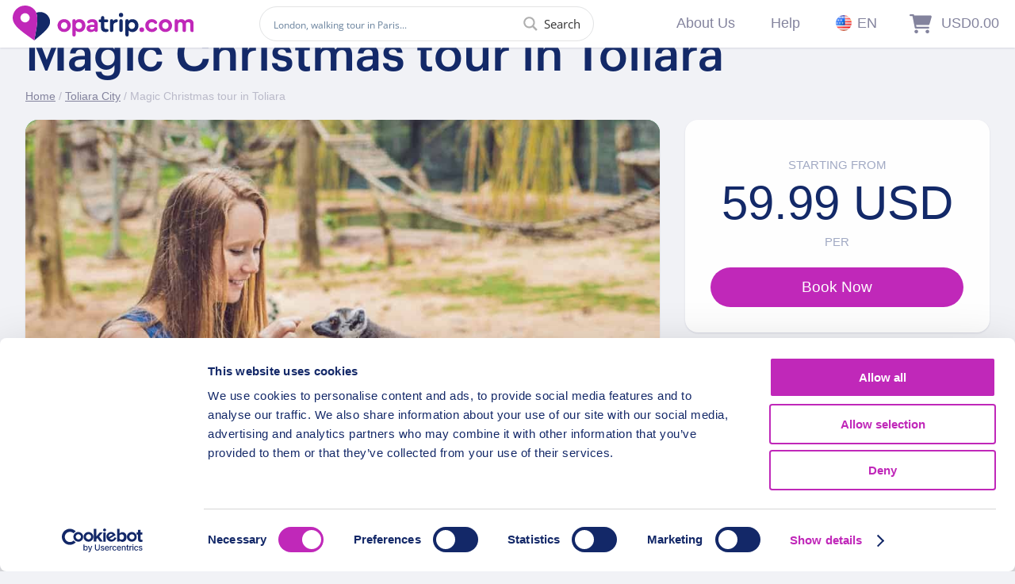

--- FILE ---
content_type: text/html; charset=UTF-8
request_url: https://opatrip.com/wp-admin/admin-ajax.php
body_size: -183
content:

<div class="slot_row"><ul class="slot_column all_day"><li class="slot_heading"></li><li class="slot" data-slot="1800" data-remaining="2000"><a href="#" data-value="18:00">18:00</a></li><li class="slot" data-slot="1900" data-remaining="2000"><a href="#" data-value="19:00">19:00</a></li></ul></div>

--- FILE ---
content_type: application/x-javascript
request_url: https://opatrip.com/wp-content/themes/funtopfun/js/main.js?ver=20151215
body_size: 557
content:
$(document).ready(function() {
    
    $(window).on('resize scroll', function() {
        var bs = $('.booking-section');
        if (bs.length) {
            var top_of_element = $(".booking-section").offset().top;
            var bottom_of_element = $(".booking-section").offset().top + $(".booking-section").outerHeight();
            var bottom_of_screen = $(window).scrollTop() + $(window).innerHeight();
            var top_of_screen = $(window).scrollTop();
            
            if ((bottom_of_screen > top_of_element) && (top_of_screen < bottom_of_element)){
                $('.booking-floating').removeClass('visible');
            } else {
                $('.booking-floating').addClass('visible');
            }
        }
    });
    
    
    $(".expandable-content-header").on('click', function() {
       $(this).next('.expandable-content').slideToggle(); 
       $(this).toggleClass('open'); 
    });
    
    $(".rm-overlay").click(function(){
    
        var $elem = $(this).parent().find(".text");
        if($elem.hasClass("short"))
        {
            $elem.removeClass("short").addClass("full");
            $(this).html('Read less');
        }
        else
        {
            $elem.removeClass("full").addClass("short");
            $(this).html('Read more');
        }
    
    });
    
    $(".wc_appointments_field_staff").insertBefore('.timepckr');
    $(".book-now-infoblock").insertAfter('.timepckr');

    $(".sidebar-block .cta-button.start-booking").click(function() {
        $('html,body').animate({
            scrollTop: $(".booking-section").offset().top-200},
            'slow');
    });
    
    $(".booking-floating .cta-button.start-booking.mobile").click(function() {
        $('html,body').animate({
            scrollTop: $(".booking-section").offset().top-80},
            'slow');
    });
    
    $(window).on('resize',function() {
        var $galh = $('.gallery-outer').height();
        $('.slick-slide').css('height', $galh);
    }).trigger('resize');
    
    $('.slick-gallery').on("init", function() {
        $(window).trigger('resize');
    }).trigger('resize');
    
    $('.slick-gallery').slick({
        lazyLoad: 'progressive',
        adaptiveHeight: false,
        dots: true,
        autoplay: true,
        autoplaySpeed: 2000,
        slidesToShow: 1,
        slidesToScroll: 1
    });
    
    var top = $('.site-header').offset().top;
      $(window).scroll(function (event) {
        var y = $(this).scrollTop(); 
        if (y >= 60) {  $('.site-header').addClass('shadow'); }
        else { $('.site-header').removeClass('shadow'); }
      });
    
    $(".see-map").click(function() {
        $(this).toggleClass('active');
        $(".expo-map").toggleClass('active');
    });
    
    
    $(".mob-menu-btn").click(function() {
        $('.site').toggleClass('menu-open');
        $('body').toggleClass('menu-open');
        $(this).toggleClass('active');
    });
    
    const swiper = new Swiper('.swiper', {
      // Optional parameters
      direction: 'horizontal',
      loop: true,
      slidesPerView: 1,
      autoHeight: false,
      speed: 2000,
      autoplay: {
         delay: 5000,
      },
      effect: 'fade',
        fadeEffect: {
          crossFade: true
        },
    });
    
});

--- FILE ---
content_type: image/svg+xml
request_url: https://opatrip.com/wp-content/themes/funtopfun/img/booking-bg.svg
body_size: 594
content:
<svg id="Layer_1" data-name="Layer 1" xmlns="http://www.w3.org/2000/svg" xmlns:xlink="http://www.w3.org/1999/xlink" viewBox="0 0 2560 1440"><defs><style>.cls-1,.cls-2{fill:none;}.cls-1{clip-rule:evenodd;}.cls-3{clip-path:url(#clip-path);}.cls-4{clip-path:url(#clip-path-2);}.cls-5{fill:#86d19d;}.cls-6{clip-path:url(#clip-path-3);}.cls-7{fill:#44b867;}.cls-8{clip-path:url(#clip-path-5);}.cls-9{clip-path:url(#clip-path-7);}</style><clipPath id="clip-path"><path class="cls-1" d="M1097.37,2105.66c531.41,0,1078.54-32.19,1456.37-252.9,476.47-278.33,719.26-797,719.26-1264.4,0-838-818.23-490.2-2019.8-490.2S-1093.25-306.91-1093.25,531.07c0,441.39,958.4,459.17,1183.71,698.17C479.34,1641.74,336.59,2105.66,1097.37,2105.66Z"/></clipPath><clipPath id="clip-path-2"><rect class="cls-2" x="-12" y="-4386" width="2574" height="7662"/></clipPath><clipPath id="clip-path-3"><path class="cls-1" d="M1709,2013.42c318.66-33.49,530-426.32,736.88-637,260.94-265.71,474.28-389.15,432.69-784.91C2804-118.1,2344.32,228,1623.81,303.69S180.73,108.57,255.31,818.15c39.29,373.76,615.56,328.41,771.94,516.59C1297.15,1659.53,1252.84,2061.37,1709,2013.42Z"/></clipPath><clipPath id="clip-path-5"><path class="cls-1" d="M-576,2790.16c318.66-33.49,530-426.32,736.88-637C421.87,1887.42,635.21,1764,593.61,1368.23,519,658.64,59.33,1004.7-661.18,1080.43s-1443.08-195.12-1368.5,514.46c39.28,373.76,615.56,328.41,771.94,516.59C-987.84,2436.27-1032.15,2838.11-576,2790.16Z"/></clipPath><clipPath id="clip-path-7"><path class="cls-1" d="M2055.11,1526c187.9,9.85,346.54-198.58,485.91-301.79,175.76-130.15,310.84-182.14,323.07-415.51,21.93-418.42-276.49-259.93-701.35-282.2s-819.07-245.74-841,172.68c-11.55,220.39,326.86,247,400.28,370.54C1848.73,1282.92,1786.11,1511.92,2055.11,1526Z"/></clipPath></defs><title>Artboard 1</title><g class="cls-3"><g class="cls-4"><rect class="cls-5" x="-1102" y="-9" width="4384" height="2123"/></g></g><g class="cls-6"><g class="cls-4"><rect class="cls-7" x="285.61" y="217.26" width="2650.49" height="1810.48" transform="translate(-108.51 174.53) rotate(-6)"/></g></g><g class="cls-8"><g class="cls-4"><rect class="cls-7" x="-1999.38" y="994" width="2650.49" height="1810.48" transform="translate(-202.22 -60.06) rotate(-6)"/></g></g><g class="cls-9"><g class="cls-4"><rect class="cls-5" x="1544.73" y="218.33" width="1070.56" height="1563.84" transform="translate(972.27 3025.06) rotate(-87)"/></g></g></svg>